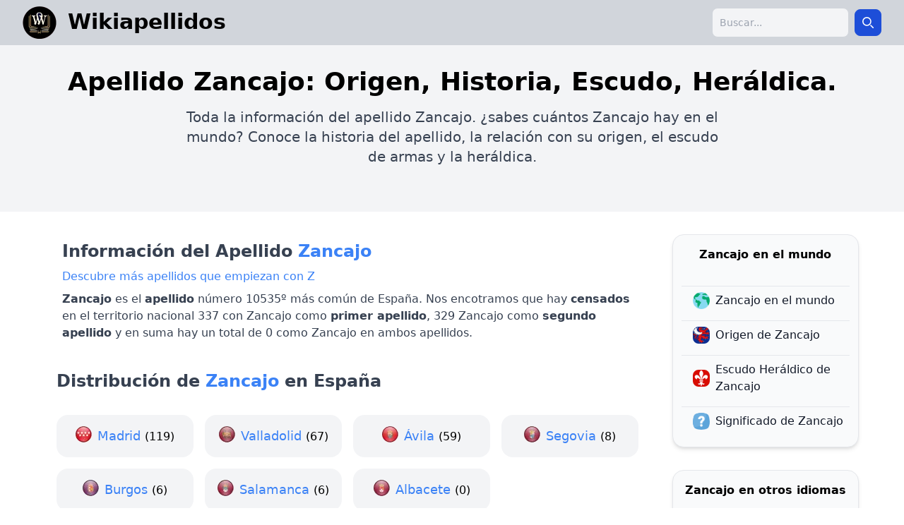

--- FILE ---
content_type: text/html; charset=UTF-8
request_url: https://wikiapellidos.com/zancajo
body_size: 9310
content:
<!DOCTYPE html><html lang="es"><head><meta charset="utf-8"/>
<script>var __ezHttpConsent={setByCat:function(src,tagType,attributes,category,force,customSetScriptFn=null){var setScript=function(){if(force||window.ezTcfConsent[category]){if(typeof customSetScriptFn==='function'){customSetScriptFn();}else{var scriptElement=document.createElement(tagType);scriptElement.src=src;attributes.forEach(function(attr){for(var key in attr){if(attr.hasOwnProperty(key)){scriptElement.setAttribute(key,attr[key]);}}});var firstScript=document.getElementsByTagName(tagType)[0];firstScript.parentNode.insertBefore(scriptElement,firstScript);}}};if(force||(window.ezTcfConsent&&window.ezTcfConsent.loaded)){setScript();}else if(typeof getEzConsentData==="function"){getEzConsentData().then(function(ezTcfConsent){if(ezTcfConsent&&ezTcfConsent.loaded){setScript();}else{console.error("cannot get ez consent data");force=true;setScript();}});}else{force=true;setScript();console.error("getEzConsentData is not a function");}},};</script>
<script>var ezTcfConsent=window.ezTcfConsent?window.ezTcfConsent:{loaded:false,store_info:false,develop_and_improve_services:false,measure_ad_performance:false,measure_content_performance:false,select_basic_ads:false,create_ad_profile:false,select_personalized_ads:false,create_content_profile:false,select_personalized_content:false,understand_audiences:false,use_limited_data_to_select_content:false,};function getEzConsentData(){return new Promise(function(resolve){document.addEventListener("ezConsentEvent",function(event){var ezTcfConsent=event.detail.ezTcfConsent;resolve(ezTcfConsent);});});}</script>
<script>if(typeof _setEzCookies!=='function'){function _setEzCookies(ezConsentData){var cookies=window.ezCookieQueue;for(var i=0;i<cookies.length;i++){var cookie=cookies[i];if(ezConsentData&&ezConsentData.loaded&&ezConsentData[cookie.tcfCategory]){document.cookie=cookie.name+"="+cookie.value;}}}}
window.ezCookieQueue=window.ezCookieQueue||[];if(typeof addEzCookies!=='function'){function addEzCookies(arr){window.ezCookieQueue=[...window.ezCookieQueue,...arr];}}
addEzCookies([{name:"ezoab_468878",value:"mod101; Path=/; Domain=wikiapellidos.com; Max-Age=7200",tcfCategory:"store_info",isEzoic:"true",},{name:"ezosuibasgeneris-1",value:"0cb1c3b9-3b3b-4f89-429a-846fe81fbcc2; Path=/; Domain=wikiapellidos.com; Expires=Mon, 18 Jan 2027 08:18:46 UTC; Secure; SameSite=None",tcfCategory:"understand_audiences",isEzoic:"true",}]);if(window.ezTcfConsent&&window.ezTcfConsent.loaded){_setEzCookies(window.ezTcfConsent);}else if(typeof getEzConsentData==="function"){getEzConsentData().then(function(ezTcfConsent){if(ezTcfConsent&&ezTcfConsent.loaded){_setEzCookies(window.ezTcfConsent);}else{console.error("cannot get ez consent data");_setEzCookies(window.ezTcfConsent);}});}else{console.error("getEzConsentData is not a function");_setEzCookies(window.ezTcfConsent);}</script><script type="text/javascript" data-ezscrex='false' data-cfasync='false'>window._ezaq = Object.assign({"edge_cache_status":11,"edge_response_time":371,"url":"https://wikiapellidos.com/zancajo"}, typeof window._ezaq !== "undefined" ? window._ezaq : {});</script><script type="text/javascript" data-ezscrex='false' data-cfasync='false'>window._ezaq = Object.assign({"ab_test_id":"mod101"}, typeof window._ezaq !== "undefined" ? window._ezaq : {});window.__ez=window.__ez||{};window.__ez.tf={};</script><script type="text/javascript" data-ezscrex='false' data-cfasync='false'>window.ezDisableAds = true;</script>
<script data-ezscrex='false' data-cfasync='false' data-pagespeed-no-defer>var __ez=__ez||{};__ez.stms=Date.now();__ez.evt={};__ez.script={};__ez.ck=__ez.ck||{};__ez.template={};__ez.template.isOrig=true;window.__ezScriptHost="//www.ezojs.com";__ez.queue=__ez.queue||function(){var e=0,i=0,t=[],n=!1,o=[],r=[],s=!0,a=function(e,i,n,o,r,s,a){var l=arguments.length>7&&void 0!==arguments[7]?arguments[7]:window,d=this;this.name=e,this.funcName=i,this.parameters=null===n?null:w(n)?n:[n],this.isBlock=o,this.blockedBy=r,this.deleteWhenComplete=s,this.isError=!1,this.isComplete=!1,this.isInitialized=!1,this.proceedIfError=a,this.fWindow=l,this.isTimeDelay=!1,this.process=function(){f("... func = "+e),d.isInitialized=!0,d.isComplete=!0,f("... func.apply: "+e);var i=d.funcName.split("."),n=null,o=this.fWindow||window;i.length>3||(n=3===i.length?o[i[0]][i[1]][i[2]]:2===i.length?o[i[0]][i[1]]:o[d.funcName]),null!=n&&n.apply(null,this.parameters),!0===d.deleteWhenComplete&&delete t[e],!0===d.isBlock&&(f("----- F'D: "+d.name),m())}},l=function(e,i,t,n,o,r,s){var a=arguments.length>7&&void 0!==arguments[7]?arguments[7]:window,l=this;this.name=e,this.path=i,this.async=o,this.defer=r,this.isBlock=t,this.blockedBy=n,this.isInitialized=!1,this.isError=!1,this.isComplete=!1,this.proceedIfError=s,this.fWindow=a,this.isTimeDelay=!1,this.isPath=function(e){return"/"===e[0]&&"/"!==e[1]},this.getSrc=function(e){return void 0!==window.__ezScriptHost&&this.isPath(e)&&"banger.js"!==this.name?window.__ezScriptHost+e:e},this.process=function(){l.isInitialized=!0,f("... file = "+e);var i=this.fWindow?this.fWindow.document:document,t=i.createElement("script");t.src=this.getSrc(this.path),!0===o?t.async=!0:!0===r&&(t.defer=!0),t.onerror=function(){var e={url:window.location.href,name:l.name,path:l.path,user_agent:window.navigator.userAgent};"undefined"!=typeof _ezaq&&(e.pageview_id=_ezaq.page_view_id);var i=encodeURIComponent(JSON.stringify(e)),t=new XMLHttpRequest;t.open("GET","//g.ezoic.net/ezqlog?d="+i,!0),t.send(),f("----- ERR'D: "+l.name),l.isError=!0,!0===l.isBlock&&m()},t.onreadystatechange=t.onload=function(){var e=t.readyState;f("----- F'D: "+l.name),e&&!/loaded|complete/.test(e)||(l.isComplete=!0,!0===l.isBlock&&m())},i.getElementsByTagName("head")[0].appendChild(t)}},d=function(e,i){this.name=e,this.path="",this.async=!1,this.defer=!1,this.isBlock=!1,this.blockedBy=[],this.isInitialized=!0,this.isError=!1,this.isComplete=i,this.proceedIfError=!1,this.isTimeDelay=!1,this.process=function(){}};function c(e,i,n,s,a,d,c,u,f){var m=new l(e,i,n,s,a,d,c,f);!0===u?o[e]=m:r[e]=m,t[e]=m,h(m)}function h(e){!0!==u(e)&&0!=s&&e.process()}function u(e){if(!0===e.isTimeDelay&&!1===n)return f(e.name+" blocked = TIME DELAY!"),!0;if(w(e.blockedBy))for(var i=0;i<e.blockedBy.length;i++){var o=e.blockedBy[i];if(!1===t.hasOwnProperty(o))return f(e.name+" blocked = "+o),!0;if(!0===e.proceedIfError&&!0===t[o].isError)return!1;if(!1===t[o].isComplete)return f(e.name+" blocked = "+o),!0}return!1}function f(e){var i=window.location.href,t=new RegExp("[?&]ezq=([^&#]*)","i").exec(i);"1"===(t?t[1]:null)&&console.debug(e)}function m(){++e>200||(f("let's go"),p(o),p(r))}function p(e){for(var i in e)if(!1!==e.hasOwnProperty(i)){var t=e[i];!0===t.isComplete||u(t)||!0===t.isInitialized||!0===t.isError?!0===t.isError?f(t.name+": error"):!0===t.isComplete?f(t.name+": complete already"):!0===t.isInitialized&&f(t.name+": initialized already"):t.process()}}function w(e){return"[object Array]"==Object.prototype.toString.call(e)}return window.addEventListener("load",(function(){setTimeout((function(){n=!0,f("TDELAY -----"),m()}),5e3)}),!1),{addFile:c,addFileOnce:function(e,i,n,o,r,s,a,l,d){t[e]||c(e,i,n,o,r,s,a,l,d)},addDelayFile:function(e,i){var n=new l(e,i,!1,[],!1,!1,!0);n.isTimeDelay=!0,f(e+" ...  FILE! TDELAY"),r[e]=n,t[e]=n,h(n)},addFunc:function(e,n,s,l,d,c,u,f,m,p){!0===c&&(e=e+"_"+i++);var w=new a(e,n,s,l,d,u,f,p);!0===m?o[e]=w:r[e]=w,t[e]=w,h(w)},addDelayFunc:function(e,i,n){var o=new a(e,i,n,!1,[],!0,!0);o.isTimeDelay=!0,f(e+" ...  FUNCTION! TDELAY"),r[e]=o,t[e]=o,h(o)},items:t,processAll:m,setallowLoad:function(e){s=e},markLoaded:function(e){if(e&&0!==e.length){if(e in t){var i=t[e];!0===i.isComplete?f(i.name+" "+e+": error loaded duplicate"):(i.isComplete=!0,i.isInitialized=!0)}else t[e]=new d(e,!0);f("markLoaded dummyfile: "+t[e].name)}},logWhatsBlocked:function(){for(var e in t)!1!==t.hasOwnProperty(e)&&u(t[e])}}}();__ez.evt.add=function(e,t,n){e.addEventListener?e.addEventListener(t,n,!1):e.attachEvent?e.attachEvent("on"+t,n):e["on"+t]=n()},__ez.evt.remove=function(e,t,n){e.removeEventListener?e.removeEventListener(t,n,!1):e.detachEvent?e.detachEvent("on"+t,n):delete e["on"+t]};__ez.script.add=function(e){var t=document.createElement("script");t.src=e,t.async=!0,t.type="text/javascript",document.getElementsByTagName("head")[0].appendChild(t)};__ez.dot=__ez.dot||{};__ez.queue.addFileOnce('/detroitchicago/boise.js', '/detroitchicago/boise.js?gcb=195-0&cb=5', true, [], true, false, true, false);__ez.queue.addFileOnce('/parsonsmaize/abilene.js', '/parsonsmaize/abilene.js?gcb=195-0&cb=e80eca0cdb', true, [], true, false, true, false);__ez.queue.addFileOnce('/parsonsmaize/mulvane.js', '/parsonsmaize/mulvane.js?gcb=195-0&cb=e75e48eec0', true, ['/parsonsmaize/abilene.js'], true, false, true, false);__ez.queue.addFileOnce('/detroitchicago/birmingham.js', '/detroitchicago/birmingham.js?gcb=195-0&cb=539c47377c', true, ['/parsonsmaize/abilene.js'], true, false, true, false);</script>
<script data-ezscrex="false" type="text/javascript" data-cfasync="false">window._ezaq = Object.assign({"ad_cache_level":0,"adpicker_placement_cnt":0,"ai_placeholder_cache_level":0,"ai_placeholder_placement_cnt":-1,"author":"Wikiapellidos","domain":"wikiapellidos.com","domain_id":468878,"ezcache_level":0,"ezcache_skip_code":14,"has_bad_image":0,"has_bad_words":0,"is_sitespeed":0,"lt_cache_level":0,"response_size":42534,"response_size_orig":36732,"response_time_orig":352,"template_id":5,"url":"https://wikiapellidos.com/zancajo","word_count":0,"worst_bad_word_level":0}, typeof window._ezaq !== "undefined" ? window._ezaq : {});__ez.queue.markLoaded('ezaqBaseReady');</script>
<script type='text/javascript' data-ezscrex='false' data-cfasync='false'>
window.ezAnalyticsStatic = true;

function analyticsAddScript(script) {
	var ezDynamic = document.createElement('script');
	ezDynamic.type = 'text/javascript';
	ezDynamic.innerHTML = script;
	document.head.appendChild(ezDynamic);
}
function getCookiesWithPrefix() {
    var allCookies = document.cookie.split(';');
    var cookiesWithPrefix = {};

    for (var i = 0; i < allCookies.length; i++) {
        var cookie = allCookies[i].trim();

        for (var j = 0; j < arguments.length; j++) {
            var prefix = arguments[j];
            if (cookie.indexOf(prefix) === 0) {
                var cookieParts = cookie.split('=');
                var cookieName = cookieParts[0];
                var cookieValue = cookieParts.slice(1).join('=');
                cookiesWithPrefix[cookieName] = decodeURIComponent(cookieValue);
                break; // Once matched, no need to check other prefixes
            }
        }
    }

    return cookiesWithPrefix;
}
function productAnalytics() {
	var d = {"pr":[6,3],"omd5":"e8c5bd4f3be6b3e8eb5778645cfcbb62","nar":"risk score"};
	d.u = _ezaq.url;
	d.p = _ezaq.page_view_id;
	d.v = _ezaq.visit_uuid;
	d.ab = _ezaq.ab_test_id;
	d.e = JSON.stringify(_ezaq);
	d.ref = document.referrer;
	d.c = getCookiesWithPrefix('active_template', 'ez', 'lp_');
	if(typeof ez_utmParams !== 'undefined') {
		d.utm = ez_utmParams;
	}

	var dataText = JSON.stringify(d);
	var xhr = new XMLHttpRequest();
	xhr.open('POST','/ezais/analytics?cb=1', true);
	xhr.onload = function () {
		if (xhr.status!=200) {
            return;
		}

        if(document.readyState !== 'loading') {
            analyticsAddScript(xhr.response);
            return;
        }

        var eventFunc = function() {
            if(document.readyState === 'loading') {
                return;
            }
            document.removeEventListener('readystatechange', eventFunc, false);
            analyticsAddScript(xhr.response);
        };

        document.addEventListener('readystatechange', eventFunc, false);
	};
	xhr.setRequestHeader('Content-Type','text/plain');
	xhr.send(dataText);
}
__ez.queue.addFunc("productAnalytics", "productAnalytics", null, true, ['ezaqBaseReady'], false, false, false, true);
</script>
    
    <meta name="viewport" content="width=device-width, initial-scale=1.0"/>
    <meta http-equiv="Content-Type" content="text/html; charset=UTF-8"/>
    <title>Apellido Zancajo, Origen, Historia, Escudo y Heráldica</title>
    <meta name="" content="Apellido Zancajo, Origen, Historia, Escudo y Heráldica"/>
    <meta name="description" content="✅ Toda la información del Apellido Zancajo, Origen, Historia, Escudo y Heráldica"/>
    <meta name="author" content="Wikiapellidos"/>
    <meta property="og:title" content="Apellido Zancajo, Origen, Historia, Escudo y Heráldica"/>
    <meta property="og:description" content="✅ Toda la información del Apellido Zancajo, Origen, Historia, Escudo y Heráldica"/>
    <meta property="og:url" content="https://wikiapellidos.com/zancajo"/>
    <meta property="og:type" content="article"/>
    <meta property="og:site_name" content="https://https://wikiapellidos.com"/>
    <meta property="og:image" content="https://wikiapellidos.com/assets/img/og_image_wikiapellidos.webp"/>
    <meta property="og:image:secure_url" content="https://wikiapellidos.com/assets/img/og_image_wikiapellidos.webp"/>
    <link rel="canonical" href="https://wikiapellidos.com/zancajo"/>
    <link rel="icon" type="image/png" sizes="32x32" href="/assets/img/favicon.webp"/>
    <base href="/"/>

    <link rel="preload" href="/assets/css/build.css" as="style"/>
    <link rel="stylesheet" href="/assets/css/build.css"/>
    <script defer="" src="/assets/js/main.js"></script>

    <link rel="preconnect" href="https://fonts.googleapis.com"/>
    <link rel="preconnect" href="https://fonts.gstatic.com" crossorigin=""/>
    
    <script defer="" data-domain="wikiapellidos.com" src="https://analytics.zeko.app/js/script.js"></script>

    <script type='text/javascript'>
var ezoTemplate = 'orig_site';
var ezouid = '1';
var ezoFormfactor = '1';
</script><script data-ezscrex="false" type='text/javascript'>
var soc_app_id = '0';
var did = 468878;
var ezdomain = 'wikiapellidos.com';
var ezoicSearchable = 1;
</script></head>
<body class="min-h-full">

<div class="min-h-full">
        <nav class="bg-gray-300">
        <div class="mx-auto max-w-7xl px-4 sm:px-6 lg:px-8">
            <div class="flex h-16 items-center justify-between">
                <div class="flex items-center">
                    <div class="flex flex-shrink-0 items-center flex-row">
                        <a href="/" class="flex flex-row">
                            <img src="/assets/img/favicon.webp" alt="wikiapellidos logo" height="48" width="48"/>
                            <span class="lg:ml-4 ml-8 text-3xl mt-1 font-bold decoration-2">
                                Wikiapellidos
                            </span>
                        </a>
                    </div>
                </div>

                <div class="hidden md:block">
                    <div class="ml-4 flex items-center md:ml-6">
                        <div class="relative ml-3">

                            <form class="flex items-center max-w-sm mx-auto" action="search.php" method="GET">
                                <label for="simple-search" class="sr-only">Search</label>
                                <div class="relative w-full">
                                    <input type="search" id="searchap" class="bg-gray-100 border border-gray-300 text-gray-900 text-sm rounded-lg focus:ring-blue-500 focus:border-blue-500 block w-full  p-2.5" placeholder="Buscar..." required="" name="q"/>
                                </div>
                                <button type="submit" class="p-2.5 ms-2 text-sm font-medium text-white bg-blue-700 rounded-lg border border-blue-700 hover:bg-blue-800 focus:ring-4 focus:outline-none focus:ring-blue-300">
                                    <svg class="w-4 h-4" aria-hidden="true" xmlns="http://www.w3.org/2000/svg" fill="none" viewBox="0 0 20 20">
                                        <path stroke="currentColor" stroke-linecap="round" stroke-linejoin="round" stroke-width="2" d="m19 19-4-4m0-7A7 7 0 1 1 1 8a7 7 0 0 1 14 0Z"></path>
                                    </svg>
                                    <span class="sr-only">Search</span>
                                </button>
                            </form>
                        </div>
                    </div>
                </div>
                <div class="-mr-2 flex md:hidden">
                    <button type="button" class="relative inline-flex items-center justify-center rounded-md bg-blue-400 border-2 border-gray-800 p-2 hover:bg-gray-700 hover:text-white focus:outline-none focus:ring-2 focus:ring-white focus:ring-offset-2 focus:ring-offset-gray-800" aria-controls="mobile-menu" aria-expanded="false" aria-label="menu" onclick="toggleMobileMenu()">
                        <svg class="block h-6 w-6" fill="none" viewBox="0 0 24 24" stroke-width="2" stroke="currentColor" aria-hidden="true">
                            <path stroke-linecap="round" stroke-linejoin="round" d="M3.75 6.75h16.5M3.75 12h16.5m-16.5 5.25h16.5"></path>
                        </svg>
                    </button>
                </div>
            </div>
        </div>
    </nav>

    <div class="overflow-y-scroll">
                <div class="bg-gray-100">
        <div class="px-8 pt-8 pb-16 mx-auto max-w-7xl">
            <div class="text-center">
                <h1 class="text-4xl font-bold ">Apellido Zancajo: Origen, Historia, Escudo, Heráldica.</h1>
                <p class="text-xl mt-4 max-w-3xl mx-auto">Toda la información del apellido Zancajo.
                    ¿sabes cuántos Zancajo hay en el mundo? Conoce la historia del apellido, la relación con su origen, el escudo de armas y la heráldica.</p>
            </div>
        </div>
    </div>
    <div class="py-8 mx-auto max-w-6xl grid lg:grid-cols-12 grid-cols-1 gap-8">
        <div class="col-span-9 mx-4">
            <div>
                <p class="text-2xl font-semibold p-2">Información del Apellido <span class="text-2xl font-semibold text-blue-500">Zancajo</span></p>
                <a class="p-2 text-blue-500" href="apellidos-empiezan-Z">
                   Descubre más apellidos que empiezan con Z
               </a>
                <p class="p-4 lg:p-2">
                    <strong>Zancajo</strong> es el <strong>apellido</strong> número 10535º más común de España.
                    Nos encotramos que hay <strong>censados</strong> en el territorio nacional 337 con Zancajo como <strong>primer apellido</strong>,
                    329 Zancajo como <strong>segundo apellido</strong> y en suma hay un total de 0 como Zancajo en ambos apellidos.
                </p>
            </div>
            <div class="mt-8">
                <p class="text-2xl font-semibold text-center lg:text-left">Distribución de <span class="text-2xl font-semibold text-blue-500">Zancajo</span> en España</p>
                                    <div class="grid grid-cols-1 lg:grid-cols-4 my-8 text-center gap-4 mx-auto max-w-xs lg:max-w-full">
                                            <div class="bg-gray-100 rounded-2xl py-4 hover:bg-gray-200">
                            <span class="bg-madrid mr-2" style="padding: 6px 24px 0px 0px"></span>
                            <a href="https://xn--apellidosespaa-2nb.com/apellido-zancajo-en-madrid.html" class="text-blue-600 text-lg hover:underline">
                                <span class="text-blue-500">Madrid</span>
                            </a>
                            <span class="text-base"> (119)</span>
                        </div>
                                            <div class="bg-gray-100 rounded-2xl py-4 hover:bg-gray-200">
                            <span class="bg-valladolid mr-2" style="padding: 6px 24px 0px 0px"></span>
                            <a href="https://xn--apellidosespaa-2nb.com/apellido-zancajo-en-valladolid.html" class="text-blue-600 text-lg hover:underline">
                                <span class="text-blue-500">Valladolid</span>
                            </a>
                            <span class="text-base"> (67)</span>
                        </div>
                                            <div class="bg-gray-100 rounded-2xl py-4 hover:bg-gray-200">
                            <span class="bg-avila mr-2" style="padding: 6px 24px 0px 0px"></span>
                            <a href="https://xn--apellidosespaa-2nb.com/apellido-zancajo-en-avila.html" class="text-blue-600 text-lg hover:underline">
                                <span class="text-blue-500">Ávila</span>
                            </a>
                            <span class="text-base"> (59)</span>
                        </div>
                                            <div class="bg-gray-100 rounded-2xl py-4 hover:bg-gray-200">
                            <span class="bg-segovia mr-2" style="padding: 6px 24px 0px 0px"></span>
                            <a href="https://xn--apellidosespaa-2nb.com/apellido-zancajo-en-segovia.html" class="text-blue-600 text-lg hover:underline">
                                <span class="text-blue-500">Segovia</span>
                            </a>
                            <span class="text-base"> (8)</span>
                        </div>
                                            <div class="bg-gray-100 rounded-2xl py-4 hover:bg-gray-200">
                            <span class="bg-burgos mr-2" style="padding: 6px 24px 0px 0px"></span>
                            <a href="https://xn--apellidosespaa-2nb.com/apellido-zancajo-en-burgos.html" class="text-blue-600 text-lg hover:underline">
                                <span class="text-blue-500">Burgos</span>
                            </a>
                            <span class="text-base"> (6)</span>
                        </div>
                                            <div class="bg-gray-100 rounded-2xl py-4 hover:bg-gray-200">
                            <span class="bg-salamanca mr-2" style="padding: 6px 24px 0px 0px"></span>
                            <a href="https://xn--apellidosespaa-2nb.com/apellido-zancajo-en-salamanca.html" class="text-blue-600 text-lg hover:underline">
                                <span class="text-blue-500">Salamanca</span>
                            </a>
                            <span class="text-base"> (6)</span>
                        </div>
                                            <div class="bg-gray-100 rounded-2xl py-4 hover:bg-gray-200">
                            <span class="bg-albacete mr-2" style="padding: 6px 24px 0px 0px"></span>
                            <a href="https://xn--apellidosespaa-2nb.com/apellido-zancajo-en-albacete.html" class="text-blue-600 text-lg hover:underline">
                                <span class="text-blue-500">Albacete</span>
                            </a>
                            <span class="text-base"> (0)</span>
                        </div>
                                        </div>
                            </div>

            <div class="mt-12">
                <p class="text-2xl font-semibold text-center lg:text-left">Distribución de <span class="text-2xl font-semibold text-blue-500">Zancajo</span> en el Mundo</p>

                <p><span class="text-blue-500 font-semibold">Zancajo</span> es el apellido número 582,766 más común del Mundo.</p>
                <p>Hay aproximadamente 378 personas con este mismo apellido.</p>
                <p>El país donde muestra mayor incidencia es: <strong>España</strong></p>
                <p>El país con más Zancajo en el mundo es: <strong>España</strong></p>

                    <div class="relative overflow-x-auto shadow-md sm:rounded-lg">
                        <table class="w-full mt-4 text-sm text-left rtl:text-right text-gray-500">
                            <thead class="text-xs text-gray-700 uppercase bg-gray-50">
                            <tr>
                                <th scope="col" class="px-6 py-3">
                                    Pais
                                </th>
                                <th scope="col" class="px-6 py-3">
                                    Cantidad
                                </th>
                                <th scope="col" class="px-6 py-3">
                                    Frecuencia
                                </th>
                                <th scope="col" class="px-6 py-3">
                                    Ranking
                                </th>
                            </tr>
                            </thead>
                            <tbody>
                                                            <tr class="bg-white border-b">
                                    <th scope="row" class="px-6 py-4 font-medium text-gray-900 whitespace-nowrap">
                                        <strong>España</strong>
                                    </th>
                                    <td class="px-6 py-4">
                                        368
                                    </td>
                                    <td class="px-6 py-4">
                                        1: 126,380
                                    </td>
                                    <td class="px-6 py-4">
                                        10112
                                    </td>
                                </tr>
                                                            <tr class="bg-white border-b">
                                    <th scope="row" class="px-6 py-4 font-medium text-gray-900 whitespace-nowrap">
                                        <strong>Francia</strong>
                                    </th>
                                    <td class="px-6 py-4">
                                        3
                                    </td>
                                    <td class="px-6 py-4">
                                        1: 21,986,333
                                    </td>
                                    <td class="px-6 py-4">
                                        184212
                                    </td>
                                </tr>
                                                            <tr class="bg-white border-b">
                                    <th scope="row" class="px-6 py-4 font-medium text-gray-900 whitespace-nowrap">
                                        <strong>Brasil</strong>
                                    </th>
                                    <td class="px-6 py-4">
                                        2
                                    </td>
                                    <td class="px-6 py-4">
                                        1: 101,503,000
                                    </td>
                                    <td class="px-6 py-4">
                                        139444
                                    </td>
                                </tr>
                                                            <tr class="bg-white border-b">
                                    <th scope="row" class="px-6 py-4 font-medium text-gray-900 whitespace-nowrap">
                                        <strong>Estados Unidos</strong>
                                    </th>
                                    <td class="px-6 py-4">
                                        2
                                    </td>
                                    <td class="px-6 py-4">
                                        1: 160,135,088
                                    </td>
                                    <td class="px-6 py-4">
                                        1527634
                                    </td>
                                </tr>
                                                            <tr class="bg-white border-b">
                                    <th scope="row" class="px-6 py-4 font-medium text-gray-900 whitespace-nowrap">
                                        <strong>Alemania</strong>
                                    </th>
                                    <td class="px-6 py-4">
                                        1
                                    </td>
                                    <td class="px-6 py-4">
                                        1: 80,716,000
                                    </td>
                                    <td class="px-6 py-4">
                                        172258
                                    </td>
                                </tr>
                                                            <tr class="bg-white border-b">
                                    <th scope="row" class="px-6 py-4 font-medium text-gray-900 whitespace-nowrap">
                                        <strong>Países Bajos</strong>
                                    </th>
                                    <td class="px-6 py-4">
                                        1
                                    </td>
                                    <td class="px-6 py-4">
                                        1: 16,863,800
                                    </td>
                                    <td class="px-6 py-4">
                                        118015
                                    </td>
                                </tr>
                                                            <tr class="bg-white border-b">
                                    <th scope="row" class="px-6 py-4 font-medium text-gray-900 whitespace-nowrap">
                                        <strong>Venezuela</strong>
                                    </th>
                                    <td class="px-6 py-4">
                                        1
                                    </td>
                                    <td class="px-6 py-4">
                                        1: 30,206,307
                                    </td>
                                    <td class="px-6 py-4">
                                        29774
                                    </td>
                                </tr>
                                                        </tbody>
                        </table>
                    </div>
            </div>
            <div class="mt-12">
                <p class="text-2xl font-semibold text-center lg:text-left mb-2">Origen e Historia del apellido <span class="text-2xl font-semibold text-blue-500">Zancajo</span></p>
                                    <p class="p-2">Actualmente no tenemos datos de origen e historia para mostrar.</p>
                            </div>
            <div class="mt-12">
                <p class="text-2xl font-semibold text-center lg:text-left mb-2">Escudo y Heraldica del apellido <span class="text-2xl font-semibold text-blue-500">Zancajo</span></p>
                                    <p class="p-2">Actualmente no tenemos datos de escudo y heraldica para mostrar.</p>
                            </div>
            <div class="mt-12">
                <p class="text-2xl font-semibold text-center lg:text-left mb-2">Bibliografia del Apellido <span class="text-2xl font-semibold text-blue-500">Zancajo</span></p>
                                                            <p class="my-2"><strong>Estudio histórico de apellidos andaluces medievales </strong></p>
                        <p class="my-1">Autor: Josefa Mendoza Abreu, Rosalía García Cornejo, José Javier Rodríguez Toro y Manuel Ariza Viguera, ISBN: 8476357664, Fecha: 2009</p>
                                            <p class="my-2"><strong>Manual de heráldica española</strong></p>
                        <p class="my-1">Autor: Eduardo Pardo De Guevara, ISBN: 8484033090, Fecha: 2000</p>
                                            <p class="my-2"><strong>Heráldica patronímica española y sus patronímicos compuestos: ensayo heráldico de apellidos originados en los nombres</strong></p>
                        <p class="my-1">Autor: Vicente de Cadenas y Vicent, ISBN: 8400042794, Fecha: 1976</p>
                                            <p class="my-2"><strong>Heraldica castellana en tiempos de los reyes catolicos</strong></p>
                        <p class="my-1">Autor: Martin de Riquer , ISBN: 8485704924, Fecha: 1983</p>
                                            <p class="my-2"><strong>Ensayo Histórico Etimológico Filológico Sobre los Apellidos Castellanos</strong></p>
                        <p class="my-1">Autor: José Godoy Alcántara, ISBN: 554806843, Fecha: 2008</p>
                                            <p class="my-2"><strong></strong></p>
                        <p class="my-1">Autor: , ISBN: , Fecha: </p>
                                            <p class="my-2"><strong>Ensayo histórico etimológico filológico sobre los apellidos castellanos desde el siglo X hasta nuestra edad [Facsímil] [Tapa Blanda]</strong></p>
                        <p class="my-1">Autor: José Godoy Alcántara, ISBN: 8498622360, Fecha: 2009</p>
                                                </div>
        </div>
        <div class="lg:col-span-3 col-span-9 max-w-2xl mx-auto">
            <div>
                <div class="px-3 py-4 overflow-y-auto rounded-2xl border shadow-md bg-gray-50">
                    <ul class="space-y-2">
                        <li class="text-center w-full font-semibold mb-8">
                            <span>Zancajo en el mundo</span>
                        </li>
                        <li class="border-t">
                            <a href="https://apellidos.de/apellido-zancajo" class="flex items-center p-2 text-base font-normal text-gray-900 rounded-lg">
                                <img src="assets/img/mundo.png" class="rounded-lg mx-2" width="24" height="24" alt="origen"/>
                                <span>Zancajo en el mundo</span>
                            </a>
                        </li>
                        <li class="border-t">
                            <a href="https://apellidoorigen.com/zancajo" class="flex items-center p-2 text-base font-normal text-gray-900 rounded-lg ">
                                <img src="assets/img/origen.png" class="rounded-lg mx-2" width="24" height="24" alt="origen"/>
                                <span>Origen de Zancajo</span>
                            </a>
                        </li>
                        <li class="border-t">
                            <a href="https://escudoheraldico.de/zancajo" class="flex items-center p-2 text-base font-normal text-gray-900 rounded-lg ">
                                <img src="assets/img/heraldica.png" class="rounded-lg mx-2" width="24" height="24" alt="origen"/>
                                <span>Escudo Heráldico de Zancajo</span>
                            </a>
                        </li>
                        <li class="border-t">
                            <a href="https://apellidosignificado.com/zancajo" class="flex items-center p-2 text-base font-normal text-gray-900 rounded-lg ">
                                <img src="assets/img/significado.png" class="rounded-lg mx-2" width="24" height="24" alt="origen"/>
                                <span>Significado de Zancajo</span>
                            </a>
                        </li>
                    </ul>
                </div>
                <div class="mt-8 px-3 py-4 overflow-y-auto rounded-2xl border shadow-md bg-gray-50">
                    <ul class="space-y-2">
                        <li class="text-center w-full font-semibold mb-8">
                            <span>Zancajo en otros idiomas</span>
                        </li>
                                                    <li class="border-t">
                                <a href="https://surnam.es/zancajo-surname" class="flex items-center p-2 text-base font-normal text-gray-900 rounded-lg ">
                                    <img src="assets/img/flags/gb.png" class="rounded-lg mx-2" width="24" height="24" alt="origen"/>
                                    <span>Zancajo Surname</span>
                                </a>
                            </li>
                                                    <li class="border-t">
                                <a href="https://nomsdefamille.net/nom-de-famille-zancajo" class="flex items-center p-2 text-base font-normal text-gray-900 rounded-lg ">
                                    <img src="assets/img/flags/fr.png" class="rounded-lg mx-2" width="24" height="24" alt="origen"/>
                                    <span>Nom de Famille Zancajo</span>
                                </a>
                            </li>
                                                    <li class="border-t">
                                <a href="https://nachnamen.net/nachname-zancajo" class="flex items-center p-2 text-base font-normal text-gray-900 rounded-lg ">
                                    <img src="assets/img/flags/de.png" class="rounded-lg mx-2" width="24" height="24" alt="origen"/>
                                    <span>Nachname Zancajo</span>
                                </a>
                            </li>
                                                    <li class="border-t">
                                <a href="https://cognome.eu/cognome-zancajo" class="flex items-center p-2 text-base font-normal text-gray-900 rounded-lg ">
                                    <img src="assets/img/flags/it.png" class="rounded-lg mx-2" width="24" height="24" alt="origen"/>
                                    <span>Cognome Zancajo</span>
                                </a>
                            </li>
                                                    <li class="border-t">
                                <a href="https://cognoms.es/cognom-zancajo" class="flex items-center p-2 text-base font-normal text-gray-900 rounded-lg ">
                                    <img src="assets/img/flags/cat.png" class="rounded-lg mx-2" width="24" height="24" alt="origen"/>
                                    <span>Cognom Zancajo</span>
                                </a>
                            </li>
                                                    <li class="border-t">
                                <a href="https://sobrenome.info/sobrenome-zancajo" class="flex items-center p-2 text-base font-normal text-gray-900 rounded-lg ">
                                    <img src="assets/img/flags/pt.png" class="rounded-lg mx-2" width="24" height="24" alt="origen"/>
                                    <span>Sobrenome Zancajo</span>
                                </a>
                            </li>
                                                    <li class="border-t">
                                <a href="https://nazwiska.net/nazwisko-zancajo" class="flex items-center p-2 text-base font-normal text-gray-900 rounded-lg ">
                                    <img src="assets/img/flags/pl.png" class="rounded-lg mx-2" width="24" height="24" alt="origen"/>
                                    <span>Nazwisko Zancajo</span>
                                </a>
                            </li>
                                                    <li class="border-t">
                                <a href="https://familienamen.net/achternaam-zancajo" class="flex items-center p-2 text-base font-normal text-gray-900 rounded-lg ">
                                    <img src="assets/img/flags/nl.png" class="rounded-lg mx-2" width="24" height="24" alt="origen"/>
                                    <span>Achternaam Zancajo</span>
                                </a>
                            </li>
                                                    <li class="border-t">
                                <a href="https://фамилии.com/%D1%84%D0%B0%D0%BC%D0%B8%D0%BB%D0%B8%D1%8F-zancajo" class="flex items-center p-2 text-base font-normal text-gray-900 rounded-lg ">
                                    <img src="assets/img/flags/ru.png" class="rounded-lg mx-2" width="24" height="24" alt="origen"/>
                                    <span>фамилия Zancajo</span>
                                </a>
                            </li>
                                                    <li class="border-t">
                                <a href="https://фамилниимена.com/%D1%84%D0%B0%D0%BC%D0%B8%D0%BB%D0%B8%D1%8F-zancajo" class="flex items-center p-2 text-base font-normal text-gray-900 rounded-lg ">
                                    <img src="assets/img/flags/bg.png" class="rounded-lg mx-2" width="24" height="24" alt="origen"/>
                                    <span>Фамилия Zancajo</span>
                                </a>
                            </li>
                                                    <li class="border-t">
                                <a href="https://prijmeni.eu/prijmeni-zancajo" class="flex items-center p-2 text-base font-normal text-gray-900 rounded-lg ">
                                    <img src="assets/img/flags/cz.png" class="rounded-lg mx-2" width="24" height="24" alt="origen"/>
                                    <span>Příjmení Zancajo</span>
                                </a>
                            </li>
                                                    <li class="border-t">
                                <a href="https://efternavne.com/efternavn-zancajo" class="flex items-center p-2 text-base font-normal text-gray-900 rounded-lg ">
                                    <img src="assets/img/flags/dk.png" class="rounded-lg mx-2" width="24" height="24" alt="origen"/>
                                    <span>Efternavnet Zancajo</span>
                                </a>
                            </li>
                                                    <li class="border-t">
                                <a href="https://sukunimet.com/sukunimi-zancajo" class="flex items-center p-2 text-base font-normal text-gray-900 rounded-lg ">
                                    <img src="assets/img/flags/fi.png" class="rounded-lg mx-2" width="24" height="24" alt="origen"/>
                                    <span>Sukunimi Zancajo</span>
                                </a>
                            </li>
                                                    <li class="border-t">
                                <a href="https://vezeteknevek.com/vezeteknev-zancajo" class="flex items-center p-2 text-base font-normal text-gray-900 rounded-lg ">
                                    <img src="assets/img/flags/hu.png" class="rounded-lg mx-2" width="24" height="24" alt="origen"/>
                                    <span>Zancajo vezetéknév</span>
                                </a>
                            </li>
                                                    <li class="border-t">
                                <a href="https://numedefamilie.eu/nume-de-familie-zancajo" class="flex items-center p-2 text-base font-normal text-gray-900 rounded-lg ">
                                    <img src="assets/img/flags/ro.png" class="rounded-lg mx-2" width="24" height="24" alt="origen"/>
                                    <span>Nume de familie Zancajo</span>
                                </a>
                            </li>
                                                    <li class="border-t">
                                <a href="https://efternamn.net/efternamn-zancajo" class="flex items-center p-2 text-base font-normal text-gray-900 rounded-lg ">
                                    <img src="assets/img/flags/sv.png" class="rounded-lg mx-2" width="24" height="24" alt="origen"/>
                                    <span>Efternamnet Zancajo</span>
                                </a>
                            </li>
                                                    <li class="border-t">
                                <a href="https://soyadlari.com/soyadi-zancajo" class="flex items-center p-2 text-base font-normal text-gray-900 rounded-lg ">
                                    <img src="assets/img/flags/tr.png" class="rounded-lg mx-2" width="24" height="24" alt="origen"/>
                                    <span>Zancajo soyadı</span>
                                </a>
                            </li>
                                            </ul>
                </div>
            </div>
        </div>
    </div>
    </div>
</div>
    <footer class="bg-gray-300 text-gray-800 w-full text-center p-4 text-sm">
        <div>Copyright © 2024 Wikiapellidos.com</div>
        <div>
            <a href="https://apellidos.de">Apellidos del mundo</a> |
            <a href="https://apellidos.info">Información de Apellidos</a> |
            <a href="/privacy">Politica de privacidad</a>
        </div>
    </footer>

    <div class="relative z-40 hidden" id="mobile-menu">
        <div class="fixed inset-0 backdrop-blur-md bg-blue-300 transition-opacity"></div>
        <div class="fixed inset-0 z-10 min-w-screen min-h-screen">
            <div class="flex justify-end">
                <button class="relative inline-flex items-center justify-center rounded-md border-2 border-gray-800 bg-white p-2 text-gray-400 mt-2.5 mr-2" onclick="toggleMobileMenu()" aria-label="menu">
                    <svg xmlns="http://www.w3.org/2000/svg" fill="none" viewBox="0 0 24 24" stroke-width="1.5" stroke="currentColor" class="w-6 h-6">
                        <path stroke-linecap="round" stroke-linejoin="round" d="M6 18 18 6M6 6l12 12"></path>
                    </svg>
                </button>
            </div>
            <div>
                <div class="max-h-screen overflow-auto">
                    <div class="max-w-3xl mx-auto p-4 text-center">
                        <form class="flex items-center max-w-sm mx-auto mt-12" action="search.php" method="GET">
                            <label for="simple-search" class="sr-only">Search</label>
                            <div class="relative w-full">
                                <input type="search" id="searchap" class="bg-gray-100 border border-gray-300 text-gray-900 text-sm rounded-lg focus:ring-blue-500 focus:border-blue-500 block w-full  p-2.5" placeholder="Buscar..." name="q" required=""/>
                            </div>
                            <button type="submit" class="p-2.5 ms-2 text-sm font-medium text-white bg-blue-700 rounded-lg border border-blue-700 hover:bg-blue-800 focus:ring-4 focus:outline-none focus:ring-blue-300">
                                <svg class="w-4 h-4" aria-hidden="true" xmlns="http://www.w3.org/2000/svg" fill="none" viewBox="0 0 20 20">
                                    <path stroke="currentColor" stroke-linecap="round" stroke-linejoin="round" stroke-width="2" d="m19 19-4-4m0-7A7 7 0 1 1 1 8a7 7 0 0 1 14 0Z"></path>
                                </svg>
                                <span class="sr-only">Search</span>
                            </button>
                        </form>
                                            </div>
                </div>
            </div>
        </div>
    </div>














<script data-cfasync="false">function _emitEzConsentEvent(){var customEvent=new CustomEvent("ezConsentEvent",{detail:{ezTcfConsent:window.ezTcfConsent},bubbles:true,cancelable:true,});document.dispatchEvent(customEvent);}
(function(window,document){function _setAllEzConsentTrue(){window.ezTcfConsent.loaded=true;window.ezTcfConsent.store_info=true;window.ezTcfConsent.develop_and_improve_services=true;window.ezTcfConsent.measure_ad_performance=true;window.ezTcfConsent.measure_content_performance=true;window.ezTcfConsent.select_basic_ads=true;window.ezTcfConsent.create_ad_profile=true;window.ezTcfConsent.select_personalized_ads=true;window.ezTcfConsent.create_content_profile=true;window.ezTcfConsent.select_personalized_content=true;window.ezTcfConsent.understand_audiences=true;window.ezTcfConsent.use_limited_data_to_select_content=true;window.ezTcfConsent.select_personalized_content=true;}
function _clearEzConsentCookie(){document.cookie="ezCMPCookieConsent=tcf2;Domain=.wikiapellidos.com;Path=/;expires=Thu, 01 Jan 1970 00:00:00 GMT";}
_clearEzConsentCookie();if(typeof window.__tcfapi!=="undefined"){window.ezgconsent=false;var amazonHasRun=false;function _ezAllowed(tcdata,purpose){return(tcdata.purpose.consents[purpose]||tcdata.purpose.legitimateInterests[purpose]);}
function _handleConsentDecision(tcdata){window.ezTcfConsent.loaded=true;if(!tcdata.vendor.consents["347"]&&!tcdata.vendor.legitimateInterests["347"]){window._emitEzConsentEvent();return;}
window.ezTcfConsent.store_info=_ezAllowed(tcdata,"1");window.ezTcfConsent.develop_and_improve_services=_ezAllowed(tcdata,"10");window.ezTcfConsent.measure_content_performance=_ezAllowed(tcdata,"8");window.ezTcfConsent.select_basic_ads=_ezAllowed(tcdata,"2");window.ezTcfConsent.create_ad_profile=_ezAllowed(tcdata,"3");window.ezTcfConsent.select_personalized_ads=_ezAllowed(tcdata,"4");window.ezTcfConsent.create_content_profile=_ezAllowed(tcdata,"5");window.ezTcfConsent.measure_ad_performance=_ezAllowed(tcdata,"7");window.ezTcfConsent.use_limited_data_to_select_content=_ezAllowed(tcdata,"11");window.ezTcfConsent.select_personalized_content=_ezAllowed(tcdata,"6");window.ezTcfConsent.understand_audiences=_ezAllowed(tcdata,"9");window._emitEzConsentEvent();}
function _handleGoogleConsentV2(tcdata){if(!tcdata||!tcdata.purpose||!tcdata.purpose.consents){return;}
var googConsentV2={};if(tcdata.purpose.consents[1]){googConsentV2.ad_storage='granted';googConsentV2.analytics_storage='granted';}
if(tcdata.purpose.consents[3]&&tcdata.purpose.consents[4]){googConsentV2.ad_personalization='granted';}
if(tcdata.purpose.consents[1]&&tcdata.purpose.consents[7]){googConsentV2.ad_user_data='granted';}
if(googConsentV2.analytics_storage=='denied'){gtag('set','url_passthrough',true);}
gtag('consent','update',googConsentV2);}
__tcfapi("addEventListener",2,function(tcdata,success){if(!success||!tcdata){window._emitEzConsentEvent();return;}
if(!tcdata.gdprApplies){_setAllEzConsentTrue();window._emitEzConsentEvent();return;}
if(tcdata.eventStatus==="useractioncomplete"||tcdata.eventStatus==="tcloaded"){if(typeof gtag!='undefined'){_handleGoogleConsentV2(tcdata);}
_handleConsentDecision(tcdata);if(tcdata.purpose.consents["1"]===true&&tcdata.vendor.consents["755"]!==false){window.ezgconsent=true;(adsbygoogle=window.adsbygoogle||[]).pauseAdRequests=0;}
if(window.__ezconsent){__ezconsent.setEzoicConsentSettings(ezConsentCategories);}
__tcfapi("removeEventListener",2,function(success){return null;},tcdata.listenerId);if(!(tcdata.purpose.consents["1"]===true&&_ezAllowed(tcdata,"2")&&_ezAllowed(tcdata,"3")&&_ezAllowed(tcdata,"4"))){if(typeof __ez=="object"&&typeof __ez.bit=="object"&&typeof window["_ezaq"]=="object"&&typeof window["_ezaq"]["page_view_id"]=="string"){__ez.bit.Add(window["_ezaq"]["page_view_id"],[new __ezDotData("non_personalized_ads",true),]);}}}});}else{_setAllEzConsentTrue();window._emitEzConsentEvent();}})(window,document);</script></body></html>